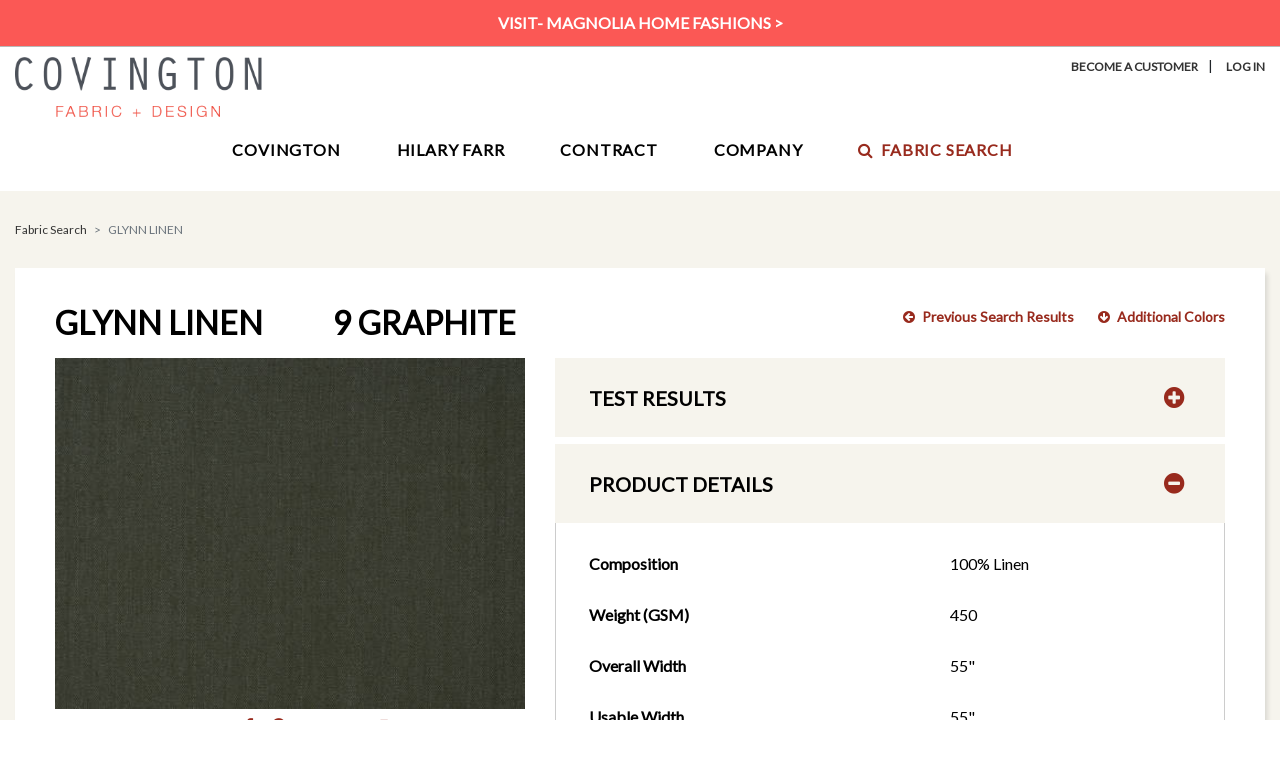

--- FILE ---
content_type: text/html; charset=UTF-8
request_url: https://www.covingtonfabric.com/Search/Glynn-Linen/9-GRAPHITE/194411
body_size: 11051
content:
<!doctype html>
<html lang="en">

	<head>
		<meta charset="utf-8">
    <meta name="viewport" content="width=device-width, initial-scale=1, shrink-to-fit=no">
<link href="https://fonts.googleapis.com/css?family=Lato" rel="stylesheet">
<link rel="stylesheet" href="https://stackpath.bootstrapcdn.com/bootstrap/4.3.1/css/bootstrap.min.css" integrity="sha384-ggOyR0iXCbMQv3Xipma34MD+dH/1fQ784/j6cY/iJTQUOhcWr7x9JvoRxT2MZw1T" crossorigin="anonymous">
<link rel="stylesheet" href="/_styles.css">
<script src="https://use.fontawesome.com/20beff466c.js"></script>
<title>Covington Fabric and Design | Search | GLYNN LINEN | 9 GRAPHITE</title>
    <meta name="description" content="Covington provides beautiful, high-quality decorative upholstery, bedding and drapery products to manufacturers, jobbers, retailers and to the hospitality design trade. Covington offers woven fabrics, prints and embroideries." />
    <meta name="keywords" content="Print fabric, Woven fabric, Bedding fabric, Drapery fabric, Upholstery fabric, Decorative fabric, Residential fabric, Covington fabric, Multi-purpose fabric, Magnolia Home Fashions, Outdoor fabric, Performance fabric, Print fabrics, Woven fabrics, Decorative fabrics, outdoor fabric, fabrics" />
    <meta name="robots" content="index,follow" />
    <meta name="GOOGLEBOT" content="INDEX, FOLLOW" />
<!-- Global site tag (gtag.js) - Google Analytics -->
<script async src="https://www.googletagmanager.com/gtag/js?id=G-XN1GE7LLH7"></script>
<script>
  window.dataLayer = window.dataLayer || [];
  function gtag(){dataLayer.push(arguments);}
  gtag('js', new Date());

  gtag('config', 'G-XN1GE7LLH7');
</script>
<script type="text/javascript" src="//platform-api.sharethis.com/js/sharethis.js#property=5c9a32c5fb6af900122ecdf2&product=custom-share-buttons"></script><link rel="icon" type="image/png" href="favicon-32x32.png" sizes="32x32" />
	<link rel="icon" type="image/png" href="favicon-16x16.png" sizes="16x16" />
<script src="/javascripts/lazysizes.min.js"></script>
<script>
		window.lazySizesConfig = window.lazySizesConfig || {};
		lazySizesConfig.preloadAfterLoad = true;
</script>
		
	</head>

	<style>
    /* COMMON - CSS */
        .accordion { background-color: #fff; }
        .card { padding:0; margin-bottom: .5em; }
        .card-header {
			padding:4% 5%;
			background-color: #f6f4ed;
            border-radius: 0 !important;
            border-bottom: 0 !important;
		}
        .card-header h3 {
            text-transform:uppercase;
            color:#000000;
            margin-bottom:0;
        }
        .card-header i {
            font-size:120%;
            color:#982a1d;
        }
    	.card-body { background-color:#ffffff; border:#cccccc 1px solid; border-top:none; }
		.card-body p { padding: 15px; line-height: 1.15em; }
        .card-body p:last-child { padding-bottom: 0;  }
		.card-body .parameter { width:60%; float:left; font-weight: 700; }
		.card-body .value { width:40%; float:right; }
        
        #cartPanel {
            margin:15px 0;
            clear:both;
            background-color: #f6f4ed;
            padding: 15px;
        }
        #cartPanel p { font-size:14px; margin:3px 0 15px; line-height: 1.2em; }
        #cartPanel label { font-weight: bold; }
        #cartPanel input[type="radio"], #cartPanel input[type="checkbox"] { margin-right: 6px; }
        #cartPanel .qtyField { text-align: center; padding:5px 0; margin-left: 10px; width:66px; border:#c8c9ca 1.5px solid; }
		#cartPanel .qtyField::placeholder { font-size: 12px; }
        #cartPanel .addAmount { color:#696a6b; font-size:12px; margin-left: 4px; font-weight: bold; white-space: nowrap; }
        #cartPanel hr { border: #fffaf7 1px solid; }
       
        input.btn, input.btnAlt { font-size:14px; padding:10px 20px; text-align: center; min-width: 100px; width:100%; }
        h4 { margin-bottom: 0; }
        @media (max-width: 767.98px) { 
            .card-body p { padding:10px 5px; }
            #cartPanel { padding: 15px 5px !important; }
            input.btnAlt { margin-top: 10px; } 
        }
        @media (max-width: 399px) { 
            #cartPanel .addAmount { font-size:11px; }
            #cartPanel .qtyField { padding:4px 2px; width:40px; }
            input.btn, input.btnAlt { font-size:12px; padding:10px; letter-spacing: -.05em; }
        }
		
		#orderIncrements .custom-select { margin-left: 10px; width:50%; }
		#orderIncrements .fa { margin-right: 0px; }
		
		.fci { margin: .5rem; }
    

        /* STANDARD custom styles on this page only */
		#jumpToColorways { position: relative; top: 30px; }
		@media (max-width: 991.98px) { 	
			#jumpToColorways { display:none; } 
		}
		
        .contentSmall h1 { margin-bottom: 20px; }
		.colorway { margin-left:70px; }
		#social { margin: 10px 0; }
		#social .fa { font-size:130%; margin:0; padding: 0 8px; color:#982a1d; cursor: pointer; }
		
		.featuredImage img { width:100%; }
        
        #ecommerce {
            background-color: #ffffff;
            padding:20px 20px 8px 20px;
            vertical-align: middle;
        }
        #ecommerce input { margin:0 10px; }
        
        @media (max-width: 449px) {
            .colorway { display: block; font-size:18px; margin:0; }
		}
        

        @media print {
            header, nav, footer, #jumpToColorways, #colorways, .breadcrumb, #social, #ecommerce { display:none; }
            body, main {
                margin: 0;
                color: #000;
                background-color: #fff;
            }
            .content {
                box-shadow: none !important;
            }
        }

        /* !!! very important, to prevent flickering tooltips: */
        .tooltip { pointer-events: none; }
        
        
	</style>

	<body>
    <!-- STANDARD PRODUCT -->
	
<header>

	<div id="topAlert">
				<a href="https://magnoliahomefashions.com/" target="_blank">VISIT- Magnolia Home Fashions &gt;</a></div>
	<div class="container">
	
<!-- MOBILE HEADER 1: account links, logo -->	
		<div class="d-lg-none">
			<div class="row justify-content-center">
				<div id="topNavSub" class="col text-center">
                                        <a href="/account-become-customer.php" class="text-nowrap">Become A Customer</a>|<a href="/account-login.php" class="text-nowrap">Log In</a>
                                    </div>
			</div>
	<!-- DESKTOP SMALL SUBHEAD -->
			<div class="row d-none d-md-block">
				<div id="topNav" class="col text-center" style="padding-top: 5px;">
                                    </div>
			</div>
			<div class="row justify-content-center p-3">
				<a href="/index.php"><img src="/images/logo.png" alt="Covington Fabric" id="logo" width="250"></a>
			</div>
		</div>

<!-- DESKTOP HEADER: logo, account links, quick links -->
		<div class="d-none d-lg-block">
			<div class="row">
				<div class="col-4">
					<a href="/index.php"><img src="/images/logo.png" alt="Covington Fabric" id="logo" width="250"></a>
				</div>
				<div class="col-8">
					<div class="row">
						<div id="topNavSub" class="col text-right">
                                                        <a href="/account-become-customer.php">Become A Customer</a>|
                            <a href="/account-login.php">Log In</a>
                                                    </div>
					</div>
					<div class="row">
						<div id="topNav" class="col text-right">
                                                    </div>
					</div>
				</div>
			</div>
		</div>
	
<!-- MOBILE MENU, NO IMAGES -->
	<div class="d-md-none">
		<nav class="navbar navbar-expand-md navbar-light d-lg-none" id="mobileMenu">
			
				<button class="navbar-toggler black" style="border:none;padding:0;" type="button" data-toggle="collapse" data-target="#navbarNav" aria-controls="navbarNav" aria-expanded="false" aria-label="Toggle navigation">
					<span class="navbar-toggler-icon grayLight" style="vertical-align:-7px;"></span> Menu
				</button>
				<a href="/search.php" class="bigger"><i class="fa fa-search grayLight" aria-hidden="true"></i>Search</a>

			<div class="collapse navbar-collapse" id="navbarNav">
				<ul class="navbar-nav">
					<li class="nav-item primary"><a class="nav-link" href="/index.php">Home<span class="sr-only">(current)</span></a></li>
					
                    <li class="nav-item primary"><a class="nav-link" href="https://www.covingtonfabric.com/Products/Covington/2">Covington</a></li><li class="nav-item secondary"><a class="nav-link" href="https://www.covingtonfabric.com/Products/Covington/Patterned-Wovens/1">Patterned Wovens</a></li><li class="nav-item secondary"><a class="nav-link" href="https://www.covingtonfabric.com/Products/Covington/Prints/6">Prints</a></li><li class="nav-item secondary"><a class="nav-link" href="https://www.covingtonfabric.com/Products/Covington/Outdoor-Indoor-Solution-Dyed-Fabrics/17">Outdoor / Indoor Solution Dyed Fabrics</a></li><li class="nav-item secondary"><a class="nav-link" href="https://www.covingtonfabric.com/Products/Covington/Embroideries/5">Embroideries</a></li><li class="nav-item secondary"><a class="nav-link" href="https://www.covingtonfabric.com/Products/Covington/Jennifer-Adams-Home/18">Jennifer Adams Home</a></li><li class="nav-item secondary"><a class="nav-link" href="https://www.covingtonfabric.com/Products/Covington/Solids-and-Textures/2">Solids and Textures</a></li><li class="nav-item primary"><a class="nav-link" href="https://www.covingtonfabric.com/Products/Hilary-Farr/3">Hilary Farr</a></li><li class="nav-item secondary"><a class="nav-link" href="https://www.covingtonfabric.com/Products/Hilary-Farr/View-All/4">View All</a></li>					
					<li class="nav-item primary"><a class="nav-link" href="https://www.covingtoncontract.com" target="_blank">Contract</a></li>
					
					<li class="nav-item primary"><a class="nav-link" href="/about.php">Company</a></li>
					<li class="nav-item secondary"><a class="nav-link" href="/about.php">About Us</a></li>
				    <li class="nav-item secondary"><a class="nav-link" href="/history.php">Our History</a></li>  
					<li class="nav-item secondary"><a class="nav-link" href="/contact.php">Contact Us</a></li>
                    
                    <li class="nav-item primary"><a class="nav-link" href="/search.php"><i class="fa fa-search" aria-hidden="true"></i>Fabric Search</a></li>
				</ul>
			</div>
		</nav>
	</div>
	
	<!-- MOBILE HEADER 2: quick links -->	
	<div class="d-md-none">
		<div class="row">
            		</div>
	</div>
	
<!-- MEGA MENU based on:	https://bootsnipp.com/snippets/orE6Z -->
		<div class="d-none d-md-block">
		
		<nav class="navbar navbar-expand-md">
		
		<button class="navbar-toggler navbar-light" type="button" data-toggle="collapse" data-target="#navbarSupportedContent" aria-controls="navbarSupportedContent" aria-expanded="false" aria-label="Toggle navigation">
			<span class="navbar-toggler-icon"></span>
		</button>
		
			<div class="collapse navbar-collapse justify-content-center" id="navbarSupportedContent">
			<ul class="nav">
				
<!-- MEGA: Covington -->
				<li class="nav-item dropdown">
					<a class="nav-link nav-top" href="https://www.covingtonfabric.com/Products/Covington/2" id="megaCovington" role="button" aria-haspopup="true" aria-expanded="false">Covington</a><!-- class to use for down arrow: dropdown-toggle -->
					<div class="dropdown-menu mega" aria-labelledby="megaCovington">
						<div class="container">
							<div class="row">
								<div class="col">
									<div class="d-flex flex-wrap justify-content-center">
                                        <a href="https://www.covingtonfabric.com/Products/Covington/Patterned-Wovens/1"><img src="/images_subs/1.jpg" alt="Patterned Wovens"><div class="nav-link-image">Patterned Wovens</div></a><a href="https://www.covingtonfabric.com/Products/Covington/Prints/6"><img src="/images_subs/6.jpg" alt="Prints"><div class="nav-link-image">Prints</div></a><a href="https://www.covingtonfabric.com/Products/Covington/Outdoor-Indoor-Solution-Dyed-Fabrics/17"><img src="/images_subs/17.jpg" alt="Outdoor / Indoor Solution Dyed Fabrics"><div class="nav-link-image">Outdoor / Indoor Solution Dyed Fabrics</div></a><a href="https://www.covingtonfabric.com/Products/Covington/Embroideries/5"><img src="/images_subs/5.jpg" alt="Embroideries"><div class="nav-link-image">Embroideries</div></a><a href="https://www.covingtonfabric.com/Products/Covington/Jennifer-Adams-Home/18"><img src="/images_subs/18.jpg" alt="Jennifer Adams Home"><div class="nav-link-image">Jennifer Adams Home</div></a><a href="https://www.covingtonfabric.com/Products/Covington/Solids-and-Textures/2"><img src="/images_subs/2.jpg" alt="Solids and Textures"><div class="nav-link-image">Solids and Textures</div></a>									</div>
								</div>								
							</div>
						</div>
					</div>
				</li>
				
<!-- MEGA: Hilary Farr (was Heirloom, updated 11/26/19) -->
				<li class="nav-item dropdown">
					<a class="nav-link nav-top" href="https://www.covingtonfabric.com/Products/Hilary-Farr/3" id="megaHeirloom" role="button" aria-haspopup="true" aria-expanded="false">Hilary Farr</a><!-- class to use for down arrow: dropdown-toggle -->
					<div class="dropdown-menu mega" aria-labelledby="megaHeirloom">
						<div class="container">
							<div class="row">
								<div class="col">
									<div class="d-flex flex-wrap justify-content-center">
                                        <a href="https://www.covingtonfabric.com/Products/Hilary-Farr/View-All/4"><img src="/images_subs/4.jpg" alt="View All"><div class="nav-link-image">View All</div></a>									</div>
								</div>								
							</div>
						</div>
					</div>
				</li>

<!-- REGULAR: Contract -->
				<li class="nav-item">
					<a class="nav-link nav-top noMenu" href="https://www.covingtoncontract.com/index.php?ref=deco" target="_blank">Contract</a>
				</li>
				
<!-- MEGA: Jennifer Adams Home (removed 10/8/18) -->
				
<!-- MEGA: Company -->
				<li class="nav-item dropdown">
					<a href="/about.php" class="nav-link nav-top" id="megaCompany" role="button" aria-haspopup="true" aria-expanded="false">Company</a><!-- class to use for down arrow: dropdown-toggle -->
					<div class="dropdown-menu mega" aria-labelledby="megaCompany">
						<div class="container">
							<div class="row">
								<div class="col">
									<div class="d-flex flex-wrap justify-content-center">
										<a href="/about.php"><img src="/images_nav/About-Us.jpg" alt="About Us"><div class="nav-link-image">About Us</div></a>
									    <a href="/history.php"><img src="/images_nav/Our-History.jpg" alt="Our History"><div class="nav-link-image">Our History</div></a>  
                                        <a href="/contact.php"><img src="/images_nav/Contact-Us.jpg" alt="Contact Us"><div class="nav-link-image">Contact Us</div></a>
									</div>
								</div>								
							</div>
						</div>
					</div>
				</li>
                
<!-- REGULAR: Fabric Search -->
				<li class="nav-item">
					<a class="nav-link nav-top noMenu" id="advancedSearch" href="/search.php"><i class="fa fa-search" aria-hidden="true"></i>Fabric Search</a>
				</li>
				
			</ul>
			</div>
			
		</nav></div>
		
	</div>
</header>


	
	<main>
		<div class="container">
            
                        <form method="post" name="cart">

            
            
      <div class="clearfix" aria-label="breadcrumb">
				<div class="float-left">
					<ol class="breadcrumb">
                                            <li class="breadcrumb-item"><a href="/search.php?f=product">Fabric Search</a></li>
                        <li class="breadcrumb-item active" aria-current="page">GLYNN LINEN</li>
                    					
                    </ol>
				</div>
			</div>
	
			<div class="contentSmall">
                <div class="row mb-2 mb-md-0 align-middle">
                    <div class="col-12 col-md-7"><h1>GLYNN LINEN<span class="colorway">9 GRAPHITE</span></h1></div>
                    <div class="col-12 col-md-5 float-md-right text-md-right">
                        <a href="/search.php?f=product"><i class="fa fa-arrow-circle-left" aria-hidden="true"></i>Previous Search Results</a>                        <a href="#colorways"><i class="fa fa-arrow-circle-down ml-4" aria-hidden="true"></i>Additional Colors</a>
                    </div>
                </div>
            
				<div class="row">
					<div class="col-md-5">
						<div class="featuredImage">
                            							<img id="zoomImage" src="https://images.covingtondata.com/GLYNN_9_SD_1.jpg" data-zoom-image="https://images.covingtondata.com/GLYNN_9_HD_1.jpg" alt="GLYNN LINEN 9 GRAPHITE" class="img-fluid">
						</div>
						<div class="row" id="social">
							<div class="float-left d-none d-xl-block">
								<div><i class="fa fa-search-plus red m-0" aria-hidden="true"></i> Rollover image to zoom</div>
                                <div class="m-0 mt-2"><a href="/products_download.php?type=HD&id=194411"><i class="fa fa-download" aria-hidden="true"></i> Download image</a></div>							</div>
							<div class="float-right">
								<span data-network="facebook" data-title="Covington Decorative Covington Solids and Textures GLYNN LINEN 9 GRAPHITE" data-image="https://images.covingtondata.com/GLYNN_9_TN_1.jpg" class="st-custom-button"><i class="fa fa-facebook" aria-hidden="true" title="Facebook"></i></span>
            <span data-network="pinterest" data-title="Covington Decorative Covington Solids and Textures GLYNN LINEN 9 GRAPHITE" data-image="https://images.covingtondata.com/GLYNN_9_TN_1.jpg" class="st-custom-button"><i class="fa fa-pinterest-p" aria-hidden="true" title="Pinterest"></i></span>
            <span data-network="twitter" data-title="Covington Decorative Covington Solids and Textures GLYNN LINEN 9 GRAPHITE" data-image="https://images.covingtondata.com/GLYNN_9_TN_1.jpg" class="st-custom-button"><i class="fa fa-twitter" aria-hidden="true" title="Twitter"></i></span>
            <span data-network="email" data-title="Covington Decorative Covington Solids and Textures GLYNN LINEN 9 GRAPHITE" data-image="https://images.covingtondata.com/GLYNN_9_TN_1.jpg" class="st-custom-button"><i class="fa fa-envelope-o" aria-hidden="true" title="Email"></i></span>
            <span data-network="print" data-title="Covington Decorative Covington Solids and Textures GLYNN LINEN 9 GRAPHITE" data-image="https://images.covingtondata.com/GLYNN_9_TN_1.jpg" class="st-custom-button"><i class="fa fa-print" aria-hidden="true" title="Print"></i></span>							</div>
						</div>
                        					</div>
					<div class="col-md-7">
                    <div class="accordion" id="productAccordion">   
            <!-- ACCORDION > TEST RESULTS -->
            <div class="card">
                <div class="card-header" id="hedResults" data-toggle="collapse" data-target="#collapseResults" aria-expanded="false" aria-controls="collapseResults">
                    <h3>Test Results<i id="iconResults" class="fa fa-plus-circle float-right" aria-hidden="true"></i></h3>
                </div>
                <div id="collapseResults" class="collapse" aria-labelledby="hedResults" data-parent="#productAccordion">
                    <div class="card-body" id="profile"><p><span class="parameter">Abrasion (Double Rubs)</span><span class="value">21,000</span></p>
						<p><span class="parameter">UFAC/NFPA 260</span><span class="value">Class 1</span></p>
						<p><span class="parameter">New Cal. 117-2013</span><span class="value">Y</span></p>
						<p><span class="parameter">Cal. 117 sec. E</span><span class="value">Y</span></p></div>
                </div>
            </div>

            <!-- ACCORDION > PRODUCT DETAILS -->
            <div class="card">
                <div class="card-header" id="hedDetails" data-toggle="collapse" data-target="#collapseDetails" aria-expanded="true" aria-controls="collapseDetails">
                    <h3>Product Details<i id="iconDetails" class="fa fa-minus-circle float-right" aria-hidden="true"></i></h3>
                </div>
                <div id="collapseDetails" class="collapse show" aria-labelledby="hedDetails" data-parent="#productAccordion">
                    <div class="card-body" id="details"><p><span class="parameter">Composition</span><span class="value">100% Linen</span></p>
            <p><span class="parameter">Weight (GSM)</span><span class="value">450</span></p>
            <p><span class="parameter">Overall Width</span><span class="value">55"</span></p>
            <p><span class="parameter">Usable Width</span><span class="value">55"</span></p>
            <p><span class="parameter">Backed</span><span class="value">No</span></p>
            <p><span class="parameter">Railroaded</span><span class="value">Yes</span></p>
            <p><span class="parameter">Repeat - Vertical</span><span class="value">0"</span></p>
            <p><span class="parameter">Repeat - Horizontal</span><span class="value">0"</span></p>
            <p><span class="parameter">Aftercare Instructions</span><span class="value">DCR<a href="javascript:void(0);" data-toggle="tooltip" data-placement="top" title="Dry Clean Recommended"><i class="pl-1 fa fa-question-circle tipIcon" aria-hidden="true"></i></a></span></p>
            <p><span class="parameter">Usages</span><span class="value">Multi-Purpose</span></p>
            <p><span class="parameter">Country</span><span class="value">China</span></p>
            <p><span class="parameter">Standard Piece Size</span><span class="value">40 yards</span></p>
			<p><span class="parameter">Half Drop</span><span class="value">No</span></p><p><span class="parameter">Yards Available</span><span class="value"><a href="/account-login.php">Log In To View</a></span></p></div>
                </div>
            </div>
        </div>					</div>
				</div>    
                
          
    
					
		<div class="row mt-4" id="colorways">
				<div class="col">
					<h4>Available Colors</h4>
					<div class="d-flex flex-wrap justify-content-start products">
						<div class="product">
        <a href="https://www.covingtonfabric.com/Product/Glynn-Linen/190-FOG/211860" class="thumbRoll" data-toggle="tooltip" title="View Color" data-placement="bottom"><img src="/images/_LOADING_TN.jpg" data-src="https://images.covingtondata.com/GLYNN_190_TN_1.jpg" class="lazyload" alt="Covington Solids and Textures Glynn Linen 190 FOG" /></a>
        <a href="https://www.covingtonfabric.com/Product/Glynn-Linen/190-FOG/211860"><h4>190 FOG<span></span></h4></a>
        </div><div class="product">
        <a href="https://www.covingtonfabric.com/Product/Glynn-Linen/522-PEACOCK/211862" class="thumbRoll" data-toggle="tooltip" title="View Color" data-placement="bottom"><img src="/images/_LOADING_TN.jpg" data-src="https://images.covingtondata.com/GLYNN_522_TN_1.jpg" class="lazyload" alt="Covington Solids and Textures Glynn Linen 522 PEACOCK" /></a>
        <a href="https://www.covingtonfabric.com/Product/Glynn-Linen/522-PEACOCK/211862"><h4>522 PEACOCK<span></span></h4></a>
        </div><div class="product">
        <a href="https://www.covingtonfabric.com/Product/Glynn-Linen/143-OPTIC-WHITE/194674" class="thumbRoll" data-toggle="tooltip" title="View Color" data-placement="bottom"><img src="/images/_LOADING_TN.jpg" data-src="https://images.covingtondata.com/GLYNN_143_TN_1.jpg" class="lazyload" alt="Covington Solids and Textures Glynn Linen 143 OPTIC WHITE" /></a>
        <a href="https://www.covingtonfabric.com/Product/Glynn-Linen/143-OPTIC-WHITE/194674"><h4>143 OPTIC WHITE<span></span></h4></a>
        </div><div class="product">
        <a href="https://www.covingtonfabric.com/Product/Glynn-Linen/111-WHITE/185844" class="thumbRoll" data-toggle="tooltip" title="View Color" data-placement="bottom"><img src="/images/_LOADING_TN.jpg" data-src="https://images.covingtondata.com/GLYNN_111_TN_1.jpg" class="lazyload" alt="Covington Solids and Textures Glynn Linen 111 WHITE" /></a>
        <a href="https://www.covingtonfabric.com/Product/Glynn-Linen/111-WHITE/185844"><h4>111 WHITE<span></span></h4></a>
        </div><div class="product">
        <a href="https://www.covingtonfabric.com/Product/Glynn-Linen/101-ANTIQUE-WHITE/185465" class="thumbRoll" data-toggle="tooltip" title="View Color" data-placement="bottom"><img src="/images/_LOADING_TN.jpg" data-src="https://images.covingtondata.com/GLYNN_101_TN_1.jpg" class="lazyload" alt="Covington Solids and Textures Glynn Linen 101 ANTIQUE WHITE" /></a>
        <a href="https://www.covingtonfabric.com/Product/Glynn-Linen/101-ANTIQUE-WHITE/185465"><h4>101 ANTIQUE WHITE<span></span></h4></a>
        </div><div class="product">
        <a href="https://www.covingtonfabric.com/Product/Glynn-Linen/122-KHAKI/185845" class="thumbRoll" data-toggle="tooltip" title="View Color" data-placement="bottom"><img src="/images/_LOADING_TN.jpg" data-src="https://images.covingtondata.com/GLYNN_122_TN_1.jpg" class="lazyload" alt="Covington Solids and Textures Glynn Linen 122 KHAKI" /></a>
        <a href="https://www.covingtonfabric.com/Product/Glynn-Linen/122-KHAKI/185845"><h4>122 KHAKI<span></span></h4></a>
        </div><div class="product">
        <a href="https://www.covingtonfabric.com/Product/Glynn-Linen/18-OYSTER/185464" class="thumbRoll" data-toggle="tooltip" title="View Color" data-placement="bottom"><img src="/images/_LOADING_TN.jpg" data-src="https://images.covingtondata.com/GLYNN_18_TN_1.jpg" class="lazyload" alt="Covington Solids and Textures Glynn Linen 18 OYSTER" /></a>
        <a href="https://www.covingtonfabric.com/Product/Glynn-Linen/18-OYSTER/185464"><h4>18 OYSTER<span></span></h4></a>
        </div><div class="product">
        <a href="https://www.covingtonfabric.com/Product/Glynn-Linen/11-NATURAL/185592" class="thumbRoll" data-toggle="tooltip" title="View Color" data-placement="bottom"><img src="/images/_LOADING_TN.jpg" data-src="https://images.covingtondata.com/GLYNN_11_TN_1.jpg" class="lazyload" alt="Covington Solids and Textures Glynn Linen 11 NATURAL" /></a>
        <a href="https://www.covingtonfabric.com/Product/Glynn-Linen/11-NATURAL/185592"><h4>11 NATURAL<span></span></h4></a>
        </div><div class="product">
        <a href="https://www.covingtonfabric.com/Product/Glynn-Linen/602-TUSCAN-BROWN/203118" class="thumbRoll" data-toggle="tooltip" title="View Color" data-placement="bottom"><img src="/images/_LOADING_TN.jpg" data-src="https://images.covingtondata.com/GLYNN_602_TN_1.jpg" class="lazyload" alt="Covington Solids and Textures Glynn Linen 602 TUSCAN BROWN" /></a>
        <a href="https://www.covingtonfabric.com/Product/Glynn-Linen/602-TUSCAN-BROWN/203118"><h4>602 TUSCAN BROWN<span></span></h4></a>
        </div><div class="product">
        <a href="https://www.covingtonfabric.com/Product/Glynn-Linen/699-EARTH/185857" class="thumbRoll" data-toggle="tooltip" title="View Color" data-placement="bottom"><img src="/images/_LOADING_TN.jpg" data-src="https://images.covingtondata.com/GLYNN_699_TN_1.jpg" class="lazyload" alt="Covington Solids and Textures Glynn Linen 699 EARTH" /></a>
        <a href="https://www.covingtonfabric.com/Product/Glynn-Linen/699-EARTH/185857"><h4>699 EARTH<span></span></h4></a>
        </div><div class="product">
        <a href="https://www.covingtonfabric.com/Product/Glynn-Linen/109-METAL/186256" class="thumbRoll" data-toggle="tooltip" title="View Color" data-placement="bottom"><img src="/images/_LOADING_TN.jpg" data-src="https://images.covingtondata.com/GLYNN_109_TN_1.jpg" class="lazyload" alt="Covington Solids and Textures Glynn Linen 109 METAL" /></a>
        <a href="https://www.covingtonfabric.com/Product/Glynn-Linen/109-METAL/186256"><h4>109 METAL<span></span></h4></a>
        </div><div class="product">
        <a href="https://www.covingtonfabric.com/Product/Glynn-Linen/660-HEMP/185463" class="thumbRoll" data-toggle="tooltip" title="View Color" data-placement="bottom"><img src="/images/_LOADING_TN.jpg" data-src="https://images.covingtondata.com/GLYNN_660_TN_1.jpg" class="lazyload" alt="Covington Solids and Textures Glynn Linen 660 HEMP" /></a>
        <a href="https://www.covingtonfabric.com/Product/Glynn-Linen/660-HEMP/185463"><h4>660 HEMP<span></span></h4></a>
        </div><div class="product">
        <a href="https://www.covingtonfabric.com/Product/Glynn-Linen/9-GRAPHITE/194411" class="thumbRoll" data-toggle="tooltip" title="View Color" data-placement="bottom"><img src="/images/_LOADING_TN.jpg" data-src="https://images.covingtondata.com/GLYNN_9_TN_1.jpg" class="lazyload" alt="Covington Solids and Textures Glynn Linen 9 GRAPHITE" /></a>
        <a href="https://www.covingtonfabric.com/Product/Glynn-Linen/9-GRAPHITE/194411"><h4>9 GRAPHITE<span></span></h4></a>
        </div><div class="product">
        <a href="https://www.covingtonfabric.com/Product/Glynn-Linen/195-VINTAGE-LINEN/185462" class="thumbRoll" data-toggle="tooltip" title="View Color" data-placement="bottom"><img src="/images/_LOADING_TN.jpg" data-src="https://images.covingtondata.com/GLYNN_195_TN_1.jpg" class="lazyload" alt="Covington Solids and Textures Glynn Linen 195 VINTAGE LINEN" /></a>
        <a href="https://www.covingtonfabric.com/Product/Glynn-Linen/195-VINTAGE-LINEN/185462"><h4>195 VINTAGE LINEN<span></span></h4></a>
        </div><div class="product">
        <a href="https://www.covingtonfabric.com/Product/Glynn-Linen/69-DRIFTWOOD/185858" class="thumbRoll" data-toggle="tooltip" title="View Color" data-placement="bottom"><img src="/images/_LOADING_TN.jpg" data-src="https://images.covingtondata.com/GLYNN_69_TN_1.jpg" class="lazyload" alt="Covington Solids and Textures Glynn Linen 69 DRIFTWOOD" /></a>
        <a href="https://www.covingtonfabric.com/Product/Glynn-Linen/69-DRIFTWOOD/185858"><h4>69 DRIFTWOOD<span></span></h4></a>
        </div><div class="product">
        <a href="https://www.covingtonfabric.com/Product/Glynn-Linen/299-ENGLISH-GREEN/185853" class="thumbRoll" data-toggle="tooltip" title="View Color" data-placement="bottom"><img src="/images/_LOADING_TN.jpg" data-src="https://images.covingtondata.com/GLYNN_299_TN_1.jpg" class="lazyload" alt="Covington Solids and Textures Glynn Linen 299 ENGLISH GREEN" /></a>
        <a href="https://www.covingtonfabric.com/Product/Glynn-Linen/299-ENGLISH-GREEN/185853"><h4>299 ENGLISH GREEN<span></span></h4></a>
        </div><div class="product">
        <a href="https://www.covingtonfabric.com/Product/Glynn-Linen/613-WALNUT/185865" class="thumbRoll" data-toggle="tooltip" title="View Color" data-placement="bottom"><img src="/images/_LOADING_TN.jpg" data-src="https://images.covingtondata.com/GLYNN_613_TN_1.jpg" class="lazyload" alt="Covington Solids and Textures Glynn Linen 613 WALNUT" /></a>
        <a href="https://www.covingtonfabric.com/Product/Glynn-Linen/613-WALNUT/185865"><h4>613 WALNUT<span></span></h4></a>
        </div><div class="product">
        <a href="https://www.covingtonfabric.com/Product/Glynn-Linen/271-CELADONIA/185861" class="thumbRoll" data-toggle="tooltip" title="View Color" data-placement="bottom"><img src="/images/_LOADING_TN.jpg" data-src="https://images.covingtondata.com/GLYNN_271_TN_1.jpg" class="lazyload" alt="Covington Solids and Textures Glynn Linen 271 CELADONIA" /></a>
        <a href="https://www.covingtonfabric.com/Product/Glynn-Linen/271-CELADONIA/185861"><h4>271 CELADONIA<span></span></h4></a>
        </div><div class="product">
        <a href="https://www.covingtonfabric.com/Product/Glynn-Linen/214-TROPIQUE/194414" class="thumbRoll" data-toggle="tooltip" title="View Color" data-placement="bottom"><img src="/images/_LOADING_TN.jpg" data-src="https://images.covingtondata.com/GLYNN_214_TN_1.jpg" class="lazyload" alt="Covington Solids and Textures Glynn Linen 214 TROPIQUE" /></a>
        <a href="https://www.covingtonfabric.com/Product/Glynn-Linen/214-TROPIQUE/194414"><h4>214 TROPIQUE<span></span></h4></a>
        </div><div class="product">
        <a href="https://www.covingtonfabric.com/Product/Glynn-Linen/232-PALM/221817" class="thumbRoll" data-toggle="tooltip" title="View Color" data-placement="bottom"><img src="/images/_LOADING_TN.jpg" data-src="https://images.covingtondata.com/GLYNN_232_TN_1.jpg" class="lazyload" alt="Covington Solids and Textures Glynn Linen 232 PALM" /></a>
        <a href="https://www.covingtonfabric.com/Product/Glynn-Linen/232-PALM/221817"><h4>232 PALM<span></span></h4></a>
        </div><div class="product">
        <a href="https://www.covingtonfabric.com/Product/Glynn-Linen/288-BRASS/203119" class="thumbRoll" data-toggle="tooltip" title="View Color" data-placement="bottom"><img src="/images/_LOADING_TN.jpg" data-src="https://images.covingtondata.com/GLYNN_288_TN_1.jpg" class="lazyload" alt="Covington Solids and Textures Glynn Linen 288 BRASS" /></a>
        <a href="https://www.covingtonfabric.com/Product/Glynn-Linen/288-BRASS/203119"><h4>288 BRASS<span></span></h4></a>
        </div><div class="product">
        <a href="https://www.covingtonfabric.com/Product/Glynn-Linen/211-EMERALD/221815" class="thumbRoll" data-toggle="tooltip" title="View Color" data-placement="bottom"><img src="/images/_LOADING_TN.jpg" data-src="https://images.covingtondata.com/GLYNN_211_TN_1.jpg" class="lazyload" alt="Covington Solids and Textures Glynn Linen 211 EMERALD" /></a>
        <a href="https://www.covingtonfabric.com/Product/Glynn-Linen/211-EMERALD/221815"><h4>211 EMERALD<span></span></h4></a>
        </div><div class="product">
        <a href="https://www.covingtonfabric.com/Product/Glynn-Linen/801-CAMEL/187006" class="thumbRoll" data-toggle="tooltip" title="View Color" data-placement="bottom"><img src="/images/_LOADING_TN.jpg" data-src="https://images.covingtondata.com/GLYNN_801_TN_1.jpg" class="lazyload" alt="Covington Solids and Textures Glynn Linen 801 CAMEL" /></a>
        <a href="https://www.covingtonfabric.com/Product/Glynn-Linen/801-CAMEL/187006"><h4>801 CAMEL<span></span></h4></a>
        </div><div class="product">
        <a href="https://www.covingtonfabric.com/Product/Glynn-Linen/318-PERSIMMON/211856" class="thumbRoll" data-toggle="tooltip" title="View Color" data-placement="bottom"><img src="/images/_LOADING_TN.jpg" data-src="https://images.covingtondata.com/GLYNN_318_TN_1.jpg" class="lazyload" alt="Covington Solids and Textures Glynn Linen 318 PERSIMMON" /></a>
        <a href="https://www.covingtonfabric.com/Product/Glynn-Linen/318-PERSIMMON/211856"><h4>318 PERSIMMON<span></span></h4></a>
        </div><div class="product">
        <a href="https://www.covingtonfabric.com/Product/Glynn-Linen/433-CABERNET/221818" class="thumbRoll" data-toggle="tooltip" title="View Color" data-placement="bottom"><img src="/images/_LOADING_TN.jpg" data-src="https://images.covingtondata.com/GLYNN_433_TN_1.jpg" class="lazyload" alt="Covington Solids and Textures Glynn Linen 433 CABERNET" /></a>
        <a href="https://www.covingtonfabric.com/Product/Glynn-Linen/433-CABERNET/221818"><h4>433 CABERNET<span></span></h4></a>
        </div><div class="product">
        <a href="https://www.covingtonfabric.com/Product/Glynn-Linen/403-BEAUJOLAIS/185850" class="thumbRoll" data-toggle="tooltip" title="View Color" data-placement="bottom"><img src="/images/_LOADING_TN.jpg" data-src="https://images.covingtondata.com/GLYNN_403_TN_1.jpg" class="lazyload" alt="Covington Solids and Textures Glynn Linen 403 BEAUJOLAIS" /></a>
        <a href="https://www.covingtonfabric.com/Product/Glynn-Linen/403-BEAUJOLAIS/185850"><h4>403 BEAUJOLAIS<span></span></h4></a>
        </div><div class="product">
        <a href="https://www.covingtonfabric.com/Product/Glynn-Linen/74-CORAL/221814" class="thumbRoll" data-toggle="tooltip" title="View Color" data-placement="bottom"><img src="/images/_LOADING_TN.jpg" data-src="https://images.covingtondata.com/GLYNN_74_TN_1.jpg" class="lazyload" alt="Covington Solids and Textures Glynn Linen 74 CORAL" /></a>
        <a href="https://www.covingtonfabric.com/Product/Glynn-Linen/74-CORAL/221814"><h4>74 CORAL<span></span></h4></a>
        </div><div class="product">
        <a href="https://www.covingtonfabric.com/Product/Glynn-Linen/7-BLUSH/211853" class="thumbRoll" data-toggle="tooltip" title="View Color" data-placement="bottom"><img src="/images/_LOADING_TN.jpg" data-src="https://images.covingtondata.com/GLYNN_7_TN_1.jpg" class="lazyload" alt="Covington Solids and Textures Glynn Linen 7 BLUSH" /></a>
        <a href="https://www.covingtonfabric.com/Product/Glynn-Linen/7-BLUSH/211853"><h4>7 BLUSH<span></span></h4></a>
        </div><div class="product">
        <a href="https://www.covingtonfabric.com/Product/Glynn-Linen/421-MAUVE/211854" class="thumbRoll" data-toggle="tooltip" title="View Color" data-placement="bottom"><img src="/images/_LOADING_TN.jpg" data-src="https://images.covingtondata.com/GLYNN_421_TN_1.jpg" class="lazyload" alt="Covington Solids and Textures Glynn Linen 421 MAUVE" /></a>
        <a href="https://www.covingtonfabric.com/Product/Glynn-Linen/421-MAUVE/211854"><h4>421 MAUVE<span></span></h4></a>
        </div><div class="product">
        <a href="https://www.covingtonfabric.com/Product/Glynn-Linen/315-CINNAMON/185851" class="thumbRoll" data-toggle="tooltip" title="View Color" data-placement="bottom"><img src="/images/_LOADING_TN.jpg" data-src="https://images.covingtondata.com/GLYNN_315_TN_1.jpg" class="lazyload" alt="Covington Solids and Textures Glynn Linen 315 CINNAMON" /></a>
        <a href="https://www.covingtonfabric.com/Product/Glynn-Linen/315-CINNAMON/185851"><h4>315 CINNAMON<span></span></h4></a>
        </div><div class="product">
        <a href="https://www.covingtonfabric.com/Product/Glynn-Linen/599-SCANDINAVIAN-BLU/211861" class="thumbRoll" data-toggle="tooltip" title="View Color" data-placement="bottom"><img src="/images/_LOADING_TN.jpg" data-src="https://images.covingtondata.com/GLYNN_599_TN_1.jpg" class="lazyload" alt="Covington Solids and Textures Glynn Linen 599 SCANDINAVIAN BLU" /></a>
        <a href="https://www.covingtonfabric.com/Product/Glynn-Linen/599-SCANDINAVIAN-BLU/211861"><h4>599 SCANDINAVIAN BLU<span></span></h4></a>
        </div><div class="product">
        <a href="https://www.covingtonfabric.com/Product/Glynn-Linen/19-SMOKEY-QUARTZ/185846" class="thumbRoll" data-toggle="tooltip" title="View Color" data-placement="bottom"><img src="/images/_LOADING_TN.jpg" data-src="https://images.covingtondata.com/GLYNN_19_TN_1.jpg" class="lazyload" alt="Covington Solids and Textures Glynn Linen 19 SMOKEY QUARTZ" /></a>
        <a href="https://www.covingtonfabric.com/Product/Glynn-Linen/19-SMOKEY-QUARTZ/185846"><h4>19 SMOKEY QUARTZ<span></span></h4></a>
        </div><div class="product">
        <a href="https://www.covingtonfabric.com/Product/Glynn-Linen/108-WHEAT/211855" class="thumbRoll" data-toggle="tooltip" title="View Color" data-placement="bottom"><img src="/images/_LOADING_TN.jpg" data-src="https://images.covingtondata.com/GLYNN_108_TN_1.jpg" class="lazyload" alt="Covington Solids and Textures Glynn Linen 108 WHEAT" /></a>
        <a href="https://www.covingtonfabric.com/Product/Glynn-Linen/108-WHEAT/211855"><h4>108 WHEAT<span></span></h4></a>
        </div><div class="product">
        <a href="https://www.covingtonfabric.com/Product/Glynn-Linen/503-SERENITY/185847" class="thumbRoll" data-toggle="tooltip" title="View Color" data-placement="bottom"><img src="/images/_LOADING_TN.jpg" data-src="https://images.covingtondata.com/GLYNN_503_TN_1.jpg" class="lazyload" alt="Covington Solids and Textures Glynn Linen 503 SERENITY" /></a>
        <a href="https://www.covingtonfabric.com/Product/Glynn-Linen/503-SERENITY/185847"><h4>503 SERENITY<span></span></h4></a>
        </div><div class="product">
        <a href="https://www.covingtonfabric.com/Product/Glynn-Linen/224-SILVER-SAGE/185932" class="thumbRoll" data-toggle="tooltip" title="View Color" data-placement="bottom"><img src="/images/_LOADING_TN.jpg" data-src="https://images.covingtondata.com/GLYNN_224_TN_1.jpg" class="lazyload" alt="Covington Solids and Textures Glynn Linen 224 SILVER SAGE" /></a>
        <a href="https://www.covingtonfabric.com/Product/Glynn-Linen/224-SILVER-SAGE/185932"><h4>224 SILVER SAGE<span></span></h4></a>
        </div><div class="product">
        <a href="https://www.covingtonfabric.com/Product/Glynn-Linen/506-VAPOR/211857" class="thumbRoll" data-toggle="tooltip" title="View Color" data-placement="bottom"><img src="/images/_LOADING_TN.jpg" data-src="https://images.covingtondata.com/GLYNN_506_TN_1.jpg" class="lazyload" alt="Covington Solids and Textures Glynn Linen 506 VAPOR" /></a>
        <a href="https://www.covingtonfabric.com/Product/Glynn-Linen/506-VAPOR/211857"><h4>506 VAPOR<span></span></h4></a>
        </div><div class="product">
        <a href="https://www.covingtonfabric.com/Product/Glynn-Linen/215-SEASPRAY/221816" class="thumbRoll" data-toggle="tooltip" title="View Color" data-placement="bottom"><img src="/images/_LOADING_TN.jpg" data-src="https://images.covingtondata.com/GLYNN_215_TN_1.jpg" class="lazyload" alt="Covington Solids and Textures Glynn Linen 215 SEASPRAY" /></a>
        <a href="https://www.covingtonfabric.com/Product/Glynn-Linen/215-SEASPRAY/221816"><h4>215 SEASPRAY<span></span></h4></a>
        </div><div class="product">
        <a href="https://www.covingtonfabric.com/Product/Glynn-Linen/507-AQUARIUS/221813" class="thumbRoll" data-toggle="tooltip" title="View Color" data-placement="bottom"><img src="/images/_LOADING_TN.jpg" data-src="https://images.covingtondata.com/GLYNN_507_TN_1.jpg" class="lazyload" alt="Covington Solids and Textures Glynn Linen 507 AQUARIUS" /></a>
        <a href="https://www.covingtonfabric.com/Product/Glynn-Linen/507-AQUARIUS/221813"><h4>507 AQUARIUS<span></span></h4></a>
        </div><div class="product">
        <a href="https://www.covingtonfabric.com/Product/Glynn-Linen/542-CARIBE/221812" class="thumbRoll" data-toggle="tooltip" title="View Color" data-placement="bottom"><img src="/images/_LOADING_TN.jpg" data-src="https://images.covingtondata.com/GLYNN_542_TN_1.jpg" class="lazyload" alt="Covington Solids and Textures Glynn Linen 542 CARIBE" /></a>
        <a href="https://www.covingtonfabric.com/Product/Glynn-Linen/542-CARIBE/221812"><h4>542 CARIBE<span></span></h4></a>
        </div><div class="product">
        <a href="https://www.covingtonfabric.com/Product/Glynn-Linen/50-BLUEBELL/185863" class="thumbRoll" data-toggle="tooltip" title="View Color" data-placement="bottom"><img src="/images/_LOADING_TN.jpg" data-src="https://images.covingtondata.com/GLYNN_50_TN_1.jpg" class="lazyload" alt="Covington Solids and Textures Glynn Linen 50 BLUEBELL" /></a>
        <a href="https://www.covingtonfabric.com/Product/Glynn-Linen/50-BLUEBELL/185863"><h4>50 BLUEBELL<span></span></h4></a>
        </div><div class="product">
        <a href="https://www.covingtonfabric.com/Product/Glynn-Linen/592-SPA/211859" class="thumbRoll" data-toggle="tooltip" title="View Color" data-placement="bottom"><img src="/images/_LOADING_TN.jpg" data-src="https://images.covingtondata.com/GLYNN_592_TN_1.jpg" class="lazyload" alt="Covington Solids and Textures Glynn Linen 592 SPA" /></a>
        <a href="https://www.covingtonfabric.com/Product/Glynn-Linen/592-SPA/211859"><h4>592 SPA<span></span></h4></a>
        </div><div class="product">
        <a href="https://www.covingtonfabric.com/Product/Glynn-Linen/511-DREAM-BLUE/211858" class="thumbRoll" data-toggle="tooltip" title="View Color" data-placement="bottom"><img src="/images/_LOADING_TN.jpg" data-src="https://images.covingtondata.com/GLYNN_511_TN_1.jpg" class="lazyload" alt="Covington Solids and Textures Glynn Linen 511 DREAM BLUE" /></a>
        <a href="https://www.covingtonfabric.com/Product/Glynn-Linen/511-DREAM-BLUE/211858"><h4>511 DREAM BLUE<span></span></h4></a>
        </div><div class="product">
        <a href="https://www.covingtonfabric.com/Product/Glynn-Linen/15-CHAMBRAY/185935" class="thumbRoll" data-toggle="tooltip" title="View Color" data-placement="bottom"><img src="/images/_LOADING_TN.jpg" data-src="https://images.covingtondata.com/GLYNN_15_TN_1.jpg" class="lazyload" alt="Covington Solids and Textures Glynn Linen 15 CHAMBRAY" /></a>
        <a href="https://www.covingtonfabric.com/Product/Glynn-Linen/15-CHAMBRAY/185935"><h4>15 CHAMBRAY<span></span></h4></a>
        </div><div class="product">
        <a href="https://www.covingtonfabric.com/Product/Glynn-Linen/526-BATIK-BLUE/203124" class="thumbRoll" data-toggle="tooltip" title="View Color" data-placement="bottom"><img src="/images/_LOADING_TN.jpg" data-src="https://images.covingtondata.com/GLYNN_526_TN_1.jpg" class="lazyload" alt="Covington Solids and Textures Glynn Linen 526 BATIK BLUE" /></a>
        <a href="https://www.covingtonfabric.com/Product/Glynn-Linen/526-BATIK-BLUE/203124"><h4>526 BATIK BLUE<span></span></h4></a>
        </div><div class="product">
        <a href="https://www.covingtonfabric.com/Product/Glynn-Linen/58-HARBOR/211863" class="thumbRoll" data-toggle="tooltip" title="View Color" data-placement="bottom"><img src="/images/_LOADING_TN.jpg" data-src="https://images.covingtondata.com/GLYNN_58_TN_1.jpg" class="lazyload" alt="Covington Solids and Textures Glynn Linen 58 HARBOR" /></a>
        <a href="https://www.covingtonfabric.com/Product/Glynn-Linen/58-HARBOR/211863"><h4>58 HARBOR<span></span></h4></a>
        </div><div class="product">
        <a href="https://www.covingtonfabric.com/Product/Glynn-Linen/593-INDIGO/185864" class="thumbRoll" data-toggle="tooltip" title="View Color" data-placement="bottom"><img src="/images/_LOADING_TN.jpg" data-src="https://images.covingtondata.com/GLYNN_593_TN_1.jpg" class="lazyload" alt="Covington Solids and Textures Glynn Linen 593 INDIGO" /></a>
        <a href="https://www.covingtonfabric.com/Product/Glynn-Linen/593-INDIGO/185864"><h4>593 INDIGO<span></span></h4></a>
        </div><div class="product">
        <a href="https://www.covingtonfabric.com/Product/Glynn-Linen/534-INK/221819" class="thumbRoll" data-toggle="tooltip" title="View Color" data-placement="bottom"><img src="/images/_LOADING_TN.jpg" data-src="https://images.covingtondata.com/GLYNN_534_TN_1.jpg" class="lazyload" alt="Covington Solids and Textures Glynn Linen 534 INK" /></a>
        <a href="https://www.covingtonfabric.com/Product/Glynn-Linen/534-INK/221819"><h4>534 INK<span></span></h4></a>
        </div><div class="product">
        <a href="https://www.covingtonfabric.com/Product/Glynn-Linen/57-SMOKEY-BLUE/203123" class="thumbRoll" data-toggle="tooltip" title="View Color" data-placement="bottom"><img src="/images/_LOADING_TN.jpg" data-src="https://images.covingtondata.com/GLYNN_57_TN_1.jpg" class="lazyload" alt="Covington Solids and Textures Glynn Linen 57 SMOKEY BLUE" /></a>
        <a href="https://www.covingtonfabric.com/Product/Glynn-Linen/57-SMOKEY-BLUE/203123"><h4>57 SMOKEY BLUE<span></span></h4></a>
        </div><div class="product">
        <a href="https://www.covingtonfabric.com/Product/Glynn-Linen/90-DOVE/203120" class="thumbRoll" data-toggle="tooltip" title="View Color" data-placement="bottom"><img src="/images/_LOADING_TN.jpg" data-src="https://images.covingtondata.com/GLYNN_90_TN_1.jpg" class="lazyload" alt="Covington Solids and Textures Glynn Linen 90 DOVE" /></a>
        <a href="https://www.covingtonfabric.com/Product/Glynn-Linen/90-DOVE/203120"><h4>90 DOVE<span></span></h4></a>
        </div><div class="product">
        <a href="https://www.covingtonfabric.com/Product/Glynn-Linen/910-GUSTAVE-GREY/203121" class="thumbRoll" data-toggle="tooltip" title="View Color" data-placement="bottom"><img src="/images/_LOADING_TN.jpg" data-src="https://images.covingtondata.com/GLYNN_910_TN_1.jpg" class="lazyload" alt="Covington Solids and Textures Glynn Linen 910 GUSTAVE GREY" /></a>
        <a href="https://www.covingtonfabric.com/Product/Glynn-Linen/910-GUSTAVE-GREY/203121"><h4>910 GUSTAVE GREY<span></span></h4></a>
        </div><div class="product">
        <a href="https://www.covingtonfabric.com/Product/Glynn-Linen/99-CHARCOAL-GREY/185856" class="thumbRoll" data-toggle="tooltip" title="View Color" data-placement="bottom"><img src="/images/_LOADING_TN.jpg" data-src="https://images.covingtondata.com/GLYNN_99_TN_1.jpg" class="lazyload" alt="Covington Solids and Textures Glynn Linen 99 CHARCOAL GREY" /></a>
        <a href="https://www.covingtonfabric.com/Product/Glynn-Linen/99-CHARCOAL-GREY/185856"><h4>99 CHARCOAL GREY<span></span></h4></a>
        </div><div class="product">
        <a href="https://www.covingtonfabric.com/Product/Glynn-Linen/93-BLACK/185855" class="thumbRoll" data-toggle="tooltip" title="View Color" data-placement="bottom"><img src="/images/_LOADING_TN.jpg" data-src="https://images.covingtondata.com/GLYNN_93_TN_1.jpg" class="lazyload" alt="Covington Solids and Textures Glynn Linen 93 BLACK" /></a>
        <a href="https://www.covingtonfabric.com/Product/Glynn-Linen/93-BLACK/185855"><h4>93 BLACK<span></span></h4></a>
        </div>					</div>
					<p><em>52 colors available</em></p>				</div>
		</div>
        
    
    </form>
    </div>
		
	</main>


	

<footer>

	<div id="footerSocial" class="container">
		<div class="row">
			<div class="col text-center">
				<h5><i class="fa fa-envelope red" aria-hidden="true"></i> SIGN UP FOR EMAILS &ndash; Delivering the latest product trends and industry news straight to your inbox.</h5>
				<p><a href="https://visitor.r20.constantcontact.com/manage/optin/ea?v=001l5gDXg3HY6YczLzqsJ5SB8HyQ-o6JFKVV_uDYouseRGi-wvQgd1j7-nLNR3RULd21jrynMV6ZgHwwTAqpIzamQ%3D%3D" target="_blank" id="subscribe" class="btn">Email Sign Up</a></p>
				<p class="small">Covington Fabric &amp; Design is committed to your privacy. Read our <a href="/privacy.php" target="_blank">Privacy &amp; Terms Policy</a> for more information.</p>
			</div>
		</div>
		
		<div class="row">
			<div id="getSocial" class="col text-center">
				<h4>GET SOCIAL WITH US
					<a href="https://www.facebook.com/CovingtonFabricandDesign" target="_blank"><i class="fa fa-facebook red" aria-hidden="true"></i></a>
					<a href="https://www.pinterest.com/covingtonfabric/" target="_blank"><i class="fa fa-pinterest-p red" aria-hidden="true"></i></a>
					<a href="https://www.instagram.com/covingtonfabricanddesign/" target="_blank"><i class="fa fa-instagram red" aria-hidden="true"></i></a>
				</h4>
			</div>
		</div>
	</div>
	
	<hr>
	
 
	<div id="footerNav" class="container">
		<div class="row">
			<div class="col-md-4" id="footerSummary">
				<p><img src="/images/logo.png" alt="Covington Fabric" id="footerLogo" width="160"></p>
				<p>Since 1940, as one of the largest converters in the fabric industry, Covington has provided beautiful, high-quality decorative upholstery, bedding and drapery products to the residential and hospitality markets worldwide.</p>
				<p><strong>Covington Fabric &amp; Design, LLC Showroom:</strong><br>
				470 Seventh Avenue, Suite 900<br>
				New York, NY 10018</p>
				<div id="footerContact">
					<p><strong><i class="fa fa-envelope fa-lg" aria-hidden="true"></i>Email</strong><span class="ml-1"><a href="mailto:info&#64;covfab.com">info@covfab.com</a></span></p>
					<p><strong><i class="fa fa-phone-square fa-lg fa-flip-horizontal" aria-hidden="true"></i>Customer Service</strong><span class="ml-1"><a href="tel:8648045124">864.804.5124</a></span></p>
				</div>
			</div>
			<div class="col-md-2">
				<p><a href="https://www.covingtonfabric.com/Products/Covington/2" class="gray">COVINGTON</a></p>
				<div class="d-none d-md-block">
                    <p><a href="https://www.covingtonfabric.com/Products/Covington/Patterned-Wovens/1" class="small gray">Patterned Wovens</a></p><p><a href="https://www.covingtonfabric.com/Products/Covington/Prints/6" class="small gray">Prints</a></p><p><a href="https://www.covingtonfabric.com/Products/Covington/Outdoor-Indoor-Solution-Dyed-Fabrics/17" class="small gray">Outdoor / Indoor Solution Dyed Fabrics</a></p><p><a href="https://www.covingtonfabric.com/Products/Covington/Embroideries/5" class="small gray">Embroideries</a></p><p><a href="https://www.covingtonfabric.com/Products/Covington/Jennifer-Adams-Home/18" class="small gray">Jennifer Adams Home</a></p><p><a href="https://www.covingtonfabric.com/Products/Covington/Solids-and-Textures/2" class="small gray">Solids and Textures</a></p>				</div>
			</div>
			<div class="col-md-2">
				<p><a href="https://www.covingtonfabric.com/Products/Hilary-Farr/3" class="gray">HILARY FARR</a></p>
				<div class="d-none d-md-block"><p><a href="https://www.covingtonfabric.com/Products/Hilary-Farr/View-All/4" class="small gray">View All</a></p></div>
			</div>
			<div class="col-md-2">
				<p><a href="https://www.covingtoncontract.com/index.php?ref=deco" target="_blank" class="gray">CONTRACT</a></p>
				<p class="pt-md-1"><a href="/about.php" class="gray">COMPANY</a></p>
				<div class="d-none d-md-block">
					<p><a href="/about.php" class="small gray">About Us</a></p>
				    <p><a href="/history.php" class="small gray">Our History</a></p>   
                    <p><a href="/contact.php" class="small gray">Contact Us</a></p>
				</div>
			</div>
			<div class="col-md-2">
				<p><a href="/search.php" class="gray"><i class="fa fa-search" aria-hidden="true"></i>FABRIC SEARCH</a></p>
                <p class="pt-md-1"><a href="/account-become-customer.php" class="gray">BECOME A CUSTOMER</a></p>
			</div>
		</div>
	</div>
	
	<div id="footerCopyright" class="container">
		<hr>
		<div class="row">
			<div class="col-lg-6 small text-left">&copy;2026 Covington Fabric &amp; Design, LLC All rights reserved.</div>
			<div class="col-lg-6 small text-right"><a href="/privacy.php">Privacy &amp; Terms</a>|<a href="/contact.php">Contact Us</a>|<a href="/sitemap.php">Site Map</a></div>
		</div			
	</div>


</footer>


<!-- JQuery v3.5.1 -->
<script src="https://ajax.googleapis.com/ajax/libs/jquery/3.7.1/jquery.min.js"></script>


<!-- required for date picker -->
<link rel="stylesheet" href="https://ajax.googleapis.com/ajax/libs/jqueryui/1.14.1/themes/smoothness/jquery-ui.css">
<script src="https://ajax.googleapis.com/ajax/libs/jqueryui/1.14.1/jquery-ui.min.js"></script>

<!-- Bootstrap v4.5.3 -->
<script src="https://cdn.jsdelivr.net/npm/popper.js@1.16.1/dist/umd/popper.min.js" integrity="sha384-9/reFTGAW83EW2RDu2S0VKaIzap3H66lZH81PoYlFhbGU+6BZp6G7niu735Sk7lN" crossorigin="anonymous"></script>
<script src="https://cdn.jsdelivr.net/npm/bootstrap@4.5.3/dist/js/bootstrap.min.js" integrity="sha384-w1Q4orYjBQndcko6MimVbzY0tgp4pWB4lZ7lr30WKz0vr/aWKhXdBNmNb5D92v7s" crossorigin="anonymous"></script>

<script>
    $(function() {
        $('[data-toggle="tooltip"]').tooltip();
    });
</script>



<script>

    
</script>


	<script src='/javascripts/jquery.elevatezoom.js'></script><!-- http://www.elevateweb.co.uk/image-zoom/examples -->

	<script>
		
		// handle missing images
		$("img").on("error", function() {
   			$(this).attr('src', '/images/_GENERIC_TN.jpg');
		});
		
		// elevate zoom
		var img = $('#zoomImage');
		img.elevateZoom({
		  zoomType: "inner",
		  cursor: "crosshair"
		});
        
        // details
        $('#collapseDetails').on('shown.bs.collapse', function () {
            // opened
            $('#iconDetails').removeClass("fa-plus-circle"); $('#iconDetails').addClass("fa-minus-circle");
        });
        $('#collapseDetails').on('hidden.bs.collapse', function () {
            // closed
            $('#iconDetails').removeClass("fa-minus-circle"); $('#iconDetails').addClass("fa-plus-circle");
            
        });
        // results
        $('#collapseResults').on('shown.bs.collapse', function () {
            // opened
            $('#iconResults').removeClass("fa-plus-circle"); $('#iconResults').addClass("fa-minus-circle");
        });
        $('#collapseResults').on('hidden.bs.collapse', function () {
            // closed
            $('#iconResults').removeClass("fa-minus-circle"); $('#iconResults').addClass("fa-plus-circle");
            
        });
 
        // toggle checkbox when in add to cart mode
        function toggleCheckbox(which) {
            $("#check_" + which).trigger('click');
            $("#icon_" + which).toggle();
        } 
		
        function show_optionsRegular() {
            $('#optionsRegular').show();
            $('#optionsSamples').hide();
        }
        function show_optionsSamples() {
            $('#optionsRegular').hide();
            $('#optionsSamples').show();
        }
		
        $(document).ready(function() {
            $(".addToCart_icon").hide();
            show_optionsRegular();
            
        });
        
        
	</script>

	</body>

</html>